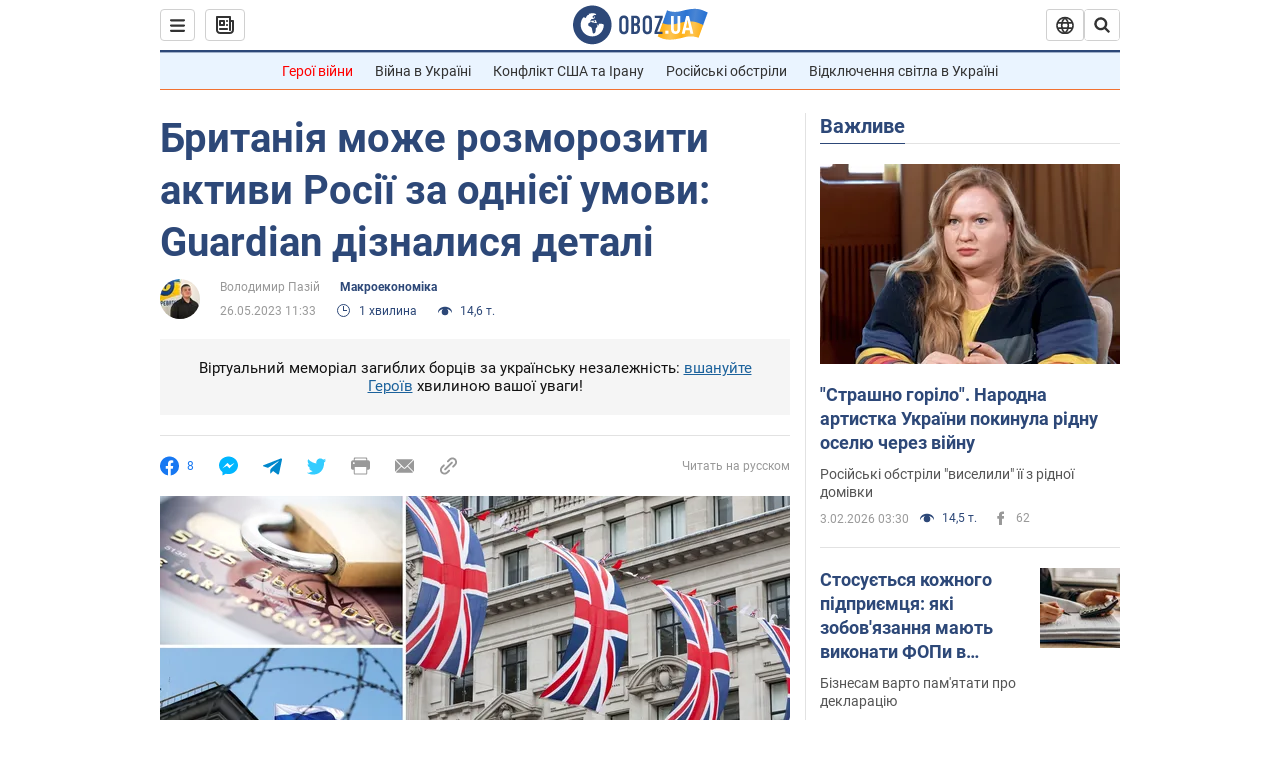

--- FILE ---
content_type: application/x-javascript; charset=utf-8
request_url: https://servicer.idealmedia.io/1418748/1?nocmp=1&sessionId=6981fb4c-0bcb5&sessionPage=1&sessionNumberWeek=1&sessionNumber=1&scale_metric_1=64.00&scale_metric_2=256.00&scale_metric_3=100.00&cbuster=1770126156452222924142&pvid=ea9cb153-f61b-44c1-9ce2-2c7ceba34308&implVersion=11&lct=1763555100&mp4=1&ap=1&consentStrLen=0&wlid=48e344c6-a5d0-430e-88d2-38d53702c41c&uniqId=0a20b&niet=4g&nisd=false&evt=%5B%7B%22event%22%3A1%2C%22methods%22%3A%5B1%2C2%5D%7D%2C%7B%22event%22%3A2%2C%22methods%22%3A%5B1%2C2%5D%7D%5D&pv=5&jsv=es6&dpr=1&hashCommit=cbd500eb&apt=2023-05-26T11%3A33%3A00&tfre=3901&w=0&h=1&tl=150&tlp=1&sz=0x1&szp=1&szl=1&cxurl=https%3A%2F%2Ffinance.obozrevatel.com%2Fukr%2Fanalytics-and-forecasts%2Fbritaniya-mozhe-rozmoroziti-aktivi-rosii-za-odniei-umovi-guardian-diznalisya-detali.htm&ref=&lu=https%3A%2F%2Ffinance.obozrevatel.com%2Fukr%2Fanalytics-and-forecasts%2Fbritaniya-mozhe-rozmoroziti-aktivi-rosii-za-odniei-umovi-guardian-diznalisya-detali.htm
body_size: 833
content:
var _mgq=_mgq||[];
_mgq.push(["IdealmediaLoadGoods1418748_0a20b",[
["unian.net","11986289","1","Співачка Йолка у Росії вийшла заміж за відомого українця-мовчуна","За даними росЗМІ, Йолка декілька років зустрічалася з Рожденом.","0","","","","MKmNHHrQ8CsCiq8t_VBunoqxn7Rx2AIkKROGXBDDySV_IflNQAcCFUhNU-7RqfNCJP9NESf5a0MfIieRFDqB_Kldt0JdlZKDYLbkLtP-Q-U8a-DRZO1_NgsMWAMuLGR_",{"i":"https://s-img.idealmedia.io/n/11986289/45x45/120x0x480x480/aHR0cDovL2ltZ2hvc3RzLmNvbS90LzIwMjYtMDEvNDI3MDI0L2FhNDcyZjRlOWViZjQwMDkyYmQzMTRkOWJiN2U2NDU1LmpwZWc.webp?v=1770126156-JDFTJVj1VpKEyHaYg0bVVNHuSy1mofYpaoLxQtx6Sfw","l":"https://clck.idealmedia.io/pnews/11986289/i/1298901/pp/1/1?h=MKmNHHrQ8CsCiq8t_VBunoqxn7Rx2AIkKROGXBDDySV_IflNQAcCFUhNU-7RqfNCJP9NESf5a0MfIieRFDqB_Kldt0JdlZKDYLbkLtP-Q-U8a-DRZO1_NgsMWAMuLGR_&utm_campaign=obozrevatel.com&utm_source=obozrevatel.com&utm_medium=referral&rid=332783c9-0106-11f1-8c59-d404e6f98490&tt=Direct&att=3&afrd=296&iv=11&ct=1&gdprApplies=0&muid=q13A2aYSG2G5&st=-300&mp4=1&h2=RGCnD2pppFaSHdacZpvmnsy2GX6xlGXVu7txikoXAu9kApNTXTADCUxIDol3FKO5zpSwCTRwppme7hac-lJkcw**","adc":[],"sdl":0,"dl":"","category":"Шоу-бизнес","dbbr":0,"bbrt":0,"type":"e","media-type":"static","clicktrackers":[],"cta":"Читати далі","cdt":"","tri":"332977a1-0106-11f1-8c59-d404e6f98490","crid":"11986289"}],],
{"awc":{},"dt":"desktop","ts":"","tt":"Direct","isBot":1,"h2":"RGCnD2pppFaSHdacZpvmnsy2GX6xlGXVu7txikoXAu9kApNTXTADCUxIDol3FKO5zpSwCTRwppme7hac-lJkcw**","ats":0,"rid":"332783c9-0106-11f1-8c59-d404e6f98490","pvid":"ea9cb153-f61b-44c1-9ce2-2c7ceba34308","iv":11,"brid":32,"muidn":"q13A2aYSG2G5","dnt":2,"cv":2,"afrd":296,"consent":true,"adv_src_id":39175}]);
_mgqp();
